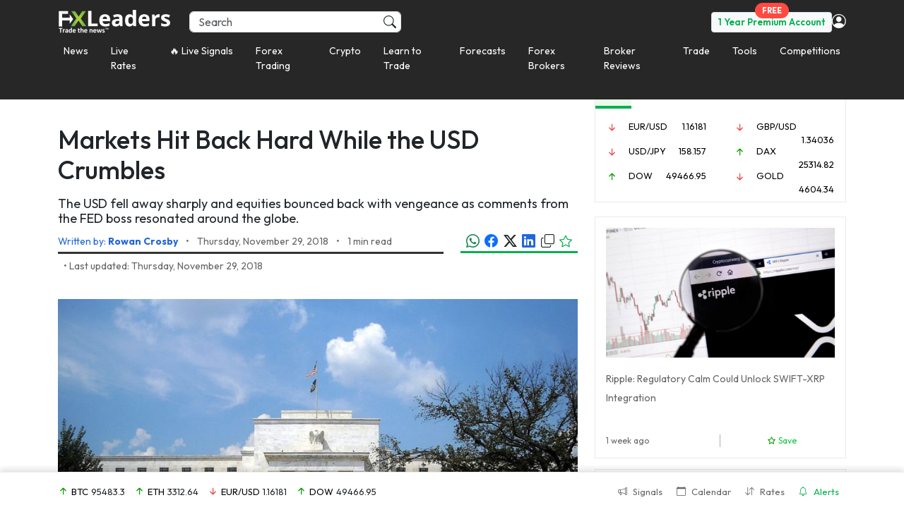

--- FILE ---
content_type: application/javascript
request_url: https://d1nsb2kebuy3pr.cloudfront.net/wp-content/themes/fxmlnew/assets/js/app/controllers/controller.fxl.js?x91181&ver=8ae713cfceb72ec64eedb633d87380b6
body_size: 1331
content:
angular.module('FXMLApp.controllers')
.controller('FXLMainCtrl', function ($scope, $filter, $timeout, $interval, $rootScope, FXMLAPIService) {

	$scope.fxl = {
		watchlist: {
			list: null
		},
		currencies: {
			list: null,
			convertor: {
				from: {
					currency: 'EUR',
					amount: 1
				},
				to: {
					currency: 'USD',
					amount: 1
				},
				rate: 1,
				logo: '<div><i class="fa fa-spin text-grey-2 fa-refresh"></i></div>',
				loader: true
			}
		}
	};
	
	$scope.initialize = function(raw, type){
		if(type == 'watchlist') {
			$scope.fxl.watchlist.list = angular.fromJson(raw);

			$timeout(function(){
				$scope.$watch(
						function(scope) { 
							return scope.fxl.watchlist.list;
						},
						function(newValue, oldValue) {
							$rootScope.$broadcast('fxl.watchlist.updated');
						},
						true
				);                      
			}, 0);	
		}
		else if(type == 'currencies') {
			$scope.fxl.currencies.list = angular.fromJson(jQuery('#fxl-currencies').val());
		}
	};
	
	$scope.fxl.currencies.convertor.init = function() {

		if(typeof __Global !== 'undefined' && __Global.convertor) {
			$scope.fxl.currencies.convertor.from.currency = __Global.convertor.from.currency;
			$scope.fxl.currencies.convertor.to.currency = __Global.convertor.to.currency;
		}

		$scope.fxl.currencies.convertor.convert();
		$interval($scope.fxl.currencies.convertor.convert, 5000);
	};
	
	$scope.fxl.currencies.convertor.calculate = function($event) {
		//$scope.fxl.currencies.convertor.rate = ($scope.fxl.currencies.convertor.rate).substr(0,9);
		$scope.fxl.currencies.convertor.to.amount = $scope.fxl.currencies.convertor.from.amount * $scope.fxl.currencies.convertor.rate;
	};
	
	$scope.fxl.currencies.convertor.convert = function() {
		let pair = $scope.fxl.currencies.convertor.from.currency + '-' + $scope.fxl.currencies.convertor.to.currency; 
		FXMLAPIService.apiAjaxRqPair({pair: pair.toLowerCase()})
                .then(
                        function (response) {
                            var signalData = response.data;
							if(signalData.LiveSignals.length > 0){
								$scope.fxl.currencies.convertor.rate = signalData.LiveSignals[0].rate;
							}
							else {
								$scope.fxl.currencies.convertor.rate = signalData.Current.rate;
							}
                          	
							$scope.fxl.currencies.convertor.to.amount = $scope.fxl.currencies.convertor.from.amount * $scope.fxl.currencies.convertor.rate;
							$scope.fxl.currencies.convertor.loader = false;
							
                        },
                        function (response) {
							console.log(404);
                        }
                );
	};
	
	$scope.fxl.currencies.convertor.swap = function() {
		let base = $scope.fxl.currencies.convertor.from.currency;
		let to = $scope.fxl.currencies.convertor.to.currency;
		
		$scope.fxl.currencies.convertor.from.currency = to;
		$scope.fxl.currencies.convertor.to.currency = base;
		
		
		jQuery('.selectpicker.from-currency').val($scope.fxl.currencies.convertor.from.currency);
		jQuery('.selectpicker.to-currency').val($scope.fxl.currencies.convertor.to.currency);
		jQuery('.fxl-convertor .selectpicker').selectpicker('refresh');
		$scope.fxl.currencies.convertor.loader = true;
		/*
		let slug = ($scope.fxl.currencies.convertor.from.currency + '-' + $scope.fxl.currencies.convertor.to.currency).toLowerCase();

		jQuery.ajax({
			type: 'get',
			dataType: 'html',
			url: '/wp-admin/admin-ajax.php',
			data: {
				action: 'fxl_ajx_pair_logo',
				pair: slug
			},
			success: function (response) {
				$scope.fxl.currencies.convertor.logo = response;
				$scope.$apply();
			}
		});
		*/
	}
	
	
	$scope.fxl.watchlist.find = function(signal, cluster) {
		
		if($scope.fxl.watchlist.list && $scope.fxl.watchlist.list.signals) {
			if(signal)
				return $filter('filter')($scope.fxl.watchlist.list.signals[cluster], { nsslug: signal.nsslug } )[0];
			else
				return false;
		}
		else {
			return false;
		}
	};
	
	$scope.fxl.watchlist.add = function(signal, cluster) {
		$scope.fxl.watchlist.list.signals[cluster].unshift(signal);
	};
	
	$scope.fxl.watchlist.remove = function(signal, cluster) {
		$scope.fxl.watchlist.list.signals[cluster] = $filter('filter')($scope.fxl.watchlist.list.signals[cluster], {nsslug: '!'+signal.nsslug}, true);
	};
	
	$scope.fxl.watchlist.isEmpty = function(type, cluster) {
		return !($scope.fxl.watchlist.list && $scope.fxl.watchlist.list[type] && $scope.fxl.watchlist.list[type][cluster] && $scope.fxl.watchlist.list[type][cluster].length != 0);
	};
	
	$scope.fxl.watchlist.cta = function(signal, $event, cluster) {

		$event.stopPropagation();

		var object = $scope.fxl.watchlist.find(signal, cluster);
		
		if(object) {
			$scope.fxl.watchlist.remove(object, cluster);
		}
		else {
			$scope.fxl.watchlist.add({slug: signal.slug, nsslug: signal.nsslug}, cluster);
		}
		
		if($event) {
			var $caller = jQuery($event.currentTarget);
				$caller.addClass('fa-refresh fa-spin');
				$caller.removeClass('text-red');
		}
		
		var data = {
				action: 'fxl_ajx_signal_cta',
				execute: cluster,
				signal: { 
					value: signal.nsslug,
					slug: signal.slug
				}
		};
		
		return jQuery.ajax({
			type: "post",
			dataType: "json",
			url: ajaxurl,
			data: data,
			success: function (response) {
				if($event){
					$caller.removeClass('fa-refresh fa-spin');
				}
				
				if(response.success) {
					
				} 
				else {
					$caller.removeClass('fa-refresh fa-spin');
					$caller.addClass('text-red');
			
					if(object) {
						$scope.fxl.watchlist.add({slug: signal.slug, nsslug: signal.nsslug, ordinality: 0}, cluster);
					}
					else {
						$scope.fxl.watchlist.remove(object, cluster);
					}
				}
			}
		});
		
	};

});

--- FILE ---
content_type: application/javascript
request_url: https://d1nsb2kebuy3pr.cloudfront.net/wp-content/themes/fxmlnew/assets/js/fxl-global.js?x91181&ver=1.0.4
body_size: 11871
content:
//jQuery JSON Parser
! function (a) { 
	"function" == typeof define && define.amd ? define(["jquery"], a) : a("object" == typeof exports ? require("jquery") : jQuery)
}(function ($) {
	"use strict";
	var escape = /["\\\x00-\x1f\x7f-\x9f]/g,
			meta = {
				"\b": "\\b",
				"\t": "\\t",
				"\n": "\\n",
				"\f": "\\f",
				"\r": "\\r",
				'"': '\\"',
				"\\": "\\\\"
			},
			hasOwn = Object.prototype.hasOwnProperty;
	$.toJSON = "object" == typeof JSON && JSON.stringify ? JSON.stringify : function (a) {
		if (null === a)
			return "null";
		var b, c, d, e, f = $.type(a);
		if ("undefined" !== f) {
			if ("number" === f || "boolean" === f)
				return String(a);
			if ("string" === f)
				return $.quoteString(a);
			if ("function" == typeof a.toJSON)
				return $.toJSON(a.toJSON());
			if ("date" === f) {
				var g = a.getUTCMonth() + 1,
						h = a.getUTCDate(),
						i = a.getUTCFullYear(),
						j = a.getUTCHours(),
						k = a.getUTCMinutes(),
						l = a.getUTCSeconds(),
						m = a.getUTCMilliseconds();
				return g < 10 && (g = "0" + g), h < 10 && (h = "0" + h), j < 10 && (j = "0" + j), k < 10 && (k = "0" + k), l < 10 && (l = "0" + l), m < 100 && (m = "0" + m), m < 10 && (m = "0" + m), '"' + i + "-" + g + "-" + h + "T" + j + ":" + k + ":" + l + "." + m + 'Z"'
			}
			if (b = [], $.isArray(a)) {
				for (c = 0; c < a.length; c++)
					b.push($.toJSON(a[c]) || "null");
				return "[" + b.join(",") + "]"
			}
			if ("object" == typeof a) {
				for (c in a)
					if (hasOwn.call(a, c)) {
						if (f = typeof c, "number" === f)
							d = '"' + c + '"';
						else {
							if ("string" !== f)
								continue;
							d = $.quoteString(c)
						}
						f = typeof a[c], "function" !== f && "undefined" !== f && (e = $.toJSON(a[c]), b.push(d + ":" + e))
					}
				return "{" + b.join(",") + "}"
			}
		}
	}, 
	$.evalJSON = "object" == typeof JSON && JSON.parse ? JSON.parse : function (str) {
		return eval("(" + str + ")")
	}, 
	$.secureEvalJSON = "object" == typeof JSON && JSON.parse ? JSON.parse : function (str) {
		var filtered = str.replace(/\\["\\\/bfnrtu]/g, "@").replace(/"[^"\\\n\r]*"|true|false|null|-?\d+(?:\.\d*)?(?:[eE][+\-]?\d+)?/g, "]").replace(/(?:^|:|,)(?:\s*\[)+/g, "");
		if (/^[\],:{}\s]*$/.test(filtered))
			return eval("(" + str + ")");
		throw new SyntaxError("Error parsing JSON, source is not valid.")
	}, $.quoteString = function (a) {
		return a.match(escape) ? '"' + a.replace(escape, function (a) {
			var b = meta[a];
			return "string" == typeof b ? b : (b = a.charCodeAt(), "\\u00" + Math.floor(b / 16).toString(16) + (b % 16).toString(16))
		}) + '"' : '"' + a + '"'
	}
});
//jQuery.noConflict();

var __ITI = null;
var __LL_INSTANCE = null;

(function( $ ) {
    'use strict';
	
	jQuery( document ).ready(function( $ ) {

		jQuery('[data-toggle="tooltip"]').tooltip();

		if(LazyLoad) {
			__LL_INSTANCE = new LazyLoad({
				elements_selector: ".lazy"
			});
		}
		else {
			$.each(jQuery('.lazy'), function( index, value ){
				let $el = jQuery(value);
					$el.attr('src', $el.data('src'));
			});
		}
		
    
		jQuery('#fxl-nav-rc-all').click(function() {
            jQuery('#fxl-nav-rc-all-cntr').slideToggle();

        });
		
		
		var is_user_loggedin = jQuery('#fxl-user-logged').val();
		
		/*
		jQuery(this).on('fxl-registration-success', function( event ) {
			var $redirect = jQuery('#fxl-redirect-registration');
			var redirect = $redirect.length && $redirect.val() != '' ? $redirect.val() : '/live-rates/?t=Watchlist';
			
			window.location = redirect;
		});
		*/
		
		/*
		if( is_user_loggedin == 0 ) {
			$.ajax({
                url: '/wp-admin/admin-ajax.php',
                data: {
                    action: 'fxl_ajx_sidebar_broker'
                },
                type: 'GET',
                dataType: 'html',
                success: function (data) {
                    jQuery('#fxl-sidebar-broker').html(data);
                }
            });
		}
		*/
		
        jQuery('.fxml-top-main-nav').on('click', '.nav-sub-item', function(event) {
            event.preventDefault();
            event.stopPropagation();
			
			var $target = jQuery(event.target);
			
			if(event.target.nodeName == 'IMG'){
				var $parent = $target.parent();
				
				if($parent[0].tagName == 'A')
					$target = $parent;
			}
			
			
			if($target[0].tagName == 'A'){
                window.location = $target.attr('href');
            }
            
        });

		
		// var input = document.querySelector('#fxl-reg-phone');
		
		// if(input){
		// 	__ITI = window.intlTelInput(input, {
		// 		allowDropdown: true,
		// 		customContainer: '',
		// 		formatOnDisplay: true,
		// 		initialCountry: "auto",
		// 		geoIpLookup: function (success, failure) {
					
		// 			success(__GEODATA.iso_a2);
					
		// 		},
		// 		hiddenInput: "full_number",
		// 		hiddenInput: (telInputName) => ({
		// 		    phone: "phone_full",
		// 		    country: "country_code"
		// 		  }),
		// 		nationalMode: true,
		// 		placeholderNumberType: "MOBILE",
		// 		separateDialCode: true,
		// 		utilsScript: "/wp-content/themes/fxmlnew/assets/plugins/intl-tel-input-25.3.0/js/utils.js",
		// 	});
		// 	if (__ITI && __ITI.promise) { 
		// 		__ITI.promise.then(function() {
		// 			let $phone = jQuery(input);
		// 				$phone.on("countrychange", function (e, countryData) {
		// 					if($phone.length == 1){
		// 						var mask_format = $phone.attr('placeholder').replace(/\d/g, '9');
		// 							$phone.mask(mask_format);
		// 							$phone.blur(); 
		// 					}

		// 				});
		// 				$phone.trigger('countrychange');
		// 		}); 
		// 	}
		// }

		/*---POP Up MODAL --------------*/
		jQuery('.fxml-popup-link').click(function(e) {		
			jQuery('#fxl-popup-modal').show();
		});

		/*--- REGISTER  ----------------*/
        /*------------------------------*/

        jQuery('.fxml-pw-toggle').click(function(){
            var $caller = jQuery(this);
				
            var $ps = $caller.closest('form').find('input[name="password"]');
            if( $ps.prop('type') == 'password' ){
                $ps.prop('type', 'text');
				$caller.attr('src', '/wp-content/themes/fxmlnew/assets/images/eye-show.svg');
            }
            else if( $ps.prop('type') == 'text' ){
                $ps.prop('type', 'password');
				$caller.attr('src', '/wp-content/themes/fxmlnew/assets/images/eye-hidden.svg');
            }
        });

		//in use on registration page mobile & registration page desktop
		// jQuery('.fxl-registration-form-page').on('submit', function() {

			
		// 	var $self = jQuery(this);
		// 	var req1 = $self.find('input.fxml-text-input').filter(function () {
		// 		var $input = jQuery(this);

		// 		var is_empty = $.trim($input.val()).length == 0;
		// 		var $span = $input.closest('.fxml-inner-addon').find('.fxml-frame-span-register');
		// 		var $field = $input.closest('.fxml-inner-addon').find('.fxml-frame-input-register');

		// 		if (is_empty) {
		// 			$span.removeClass('hidden');
		// 			$field.addClass('border-red-1px');
		// 		} else {
		// 			$field.removeClass('border-red-1px');
		// 			$span.addClass('hidden');
		// 		}

		// 		return is_empty;

		// 	}).length == 0;

		// 	var req2 = $self.find('input[name="email"]').filter(function () {
		// 		var $input = jQuery(this);

		// 		var value = $input.val();
		// 		var is_empty = $.trim(value).length == 0;
		// 		var $span = $input.closest('.fxml-inner-addon').find('.fxml-frame-span-register');
		// 		var $field = $input.closest('.fxml-inner-addon').find('.fxml-frame-input-register');

		// 		if (is_empty || !validate_email(value)) {
		// 			$span.removeClass('hidden');
		// 			$field.addClass('border-red-1px');
		// 			is_empty = true;
		// 		} else {
		// 			$field.removeClass('border-red-1px');
		// 			$span.addClass('hidden');
		// 		}

		// 		return is_empty;

		// 	}).length == 0;

		// 	var req3 =  $self.find('input[name="password"]').filter(function () {
		// 		var $input = jQuery(this);

		// 		var is_empty = $.trim($input.val()).length == 0;
		// 		var $span = $input.closest('.fxml-inner-addon').find('.fxml-frame-span-register');
		// 		var $field = $input.closest('.fxml-inner-addon').find('.fxml-frame-input-register');

		// 		if (is_empty) {
		// 			$span.removeClass('hidden');
		// 			$field.addClass('border-red-1px');
		// 		} else {
		// 			$span.addClass('hidden');
		// 			$field.removeClass('border-red-1px');
		// 		}

		// 		return is_empty;
		// 	}).length == 0;

		// 	var $tos = $self.find('input[type="checkbox"]');
		// 	var req4 = $tos.is(':checked');
		// 	if (req4) {
		// 		var $i = $tos.parent().find('img.warning');
		// 		$i.addClass('hidden');
		// 	} else {
		// 		var $i = $tos.parent().find('img.warning');
		// 		$i.removeClass('hidden');
		// 	}

		// 	var req5 = false;
		// 	//var pn = __ITI.getNumber();
		// 	console.log($self.find('input[name="full_phone"]').val());
		// 	return;
		// 	if (pn) {
		// 		req5 = true;
		// 	}

		// 	var req6 = false;
		// 	var $country = $self.find('input[name="country"]');
		// 	var country = $country.val();

		// 	var $span = $self.find('input[name="country"]').closest('.fxml-inner-addon').find('.fxml-frame-span-register');
		// 	var $field = $self.find('input[name="country"]').closest('.fxml-inner-addon').find('.fxml-frame-input-register');
		// 	if (country) {
		// 		req6 = true;	
		// 		$span.addClass('hidden');
		// 		$field.removeClass('border-red-1px');
		// 	} else {
		// 		$span.removeClass('hidden');
		// 		$field.addClass('border-red-1px');
		// 	}

		// 	if (req1 && req2 && req3 && req4 && req5 && req6) {
		// 		var unindexed_array = $self.serializeArray();
		// 		var indexed_array = {};

		// 		jQuery.map(unindexed_array, function(n, i){
		// 			indexed_array[n['name']] = n['value'];
		// 		});
				
		// 		var data = {
		// 			action: 'fxl_ajx_user_register',
		// 			form: indexed_array,
		// 			meta: {
		// 				phone_country_data: __ITI.selectedCountryData
		// 			}
		// 		};

		// 		var $submit_btn = $self.find('input[type="submit"]');
		// 		var $loader = $self.find('.fxl-loader');

		// 		$submit_btn.prop('disabled', 'disabled');
		// 		$submit_btn.addClass('cursor-not-allowed');

		// 		$loader.show();
				
		// 		jQuery.ajax({
		// 			type: 'post',
		// 			dataType: 'json',
		// 			url: ajaxurl,
		// 			data: data,
		// 			success: function (response) {
		// 				$loader.hide();

		// 				$submit_btn.prop('disabled', '');
		// 				$submit_btn.removeClass('cursor-not-allowed');
					
		// 				if (response.success) {
		// 					jQuery( document ).trigger( 'fxl-registration-success' );
		// 				} else {
		// 					var error = response.data;
		// 					alert('ERROR ('+ error.data.code +'): ' + error.data.msg);
		// 				}
		// 			}
		// 		});  
		// 		return false;
		// 	}
		// 	return false;
		// });	     
       
        /*--- LOGIN     ----------------*/
        /*------------------------------*/
		
		jQuery('.fxml-pw-toggle').click(function(){
            var $caller = jQuery(this);
				
            var $ps = $caller.closest('form').find('input[name="pwd"]');
            if( $ps.prop('type') == 'password' ){
                $ps.prop('type', 'text');
				$caller.attr('src', '/wp-content/themes/fxmlnew/assets/images/eye-show.svg');
            }
            else if( $ps.prop('type') == 'text' ){
                $ps.prop('type', 'password');
				$caller.attr('src', '/wp-content/themes/fxmlnew/assets/images/eye-hidden.svg');
            }
        });
    });
})( jQuery );


function showOverlay() {
	jQuery('#fxl-overlay').removeClass('hidden');
};

function hideOverlay() {
	jQuery('#fxl-overlay').addClass('hidden');
};

function showUnderlay() {
	jQuery('#fxl-underlay').removeClass('hidden');
};

function hideUnderlay() {
	jQuery('#fxl-underlay').addClass('hidden');
};

function hideLogin() {
	hideUnderlay();
	jQuery('#fxl-login').addClass('hidden');
};

function showLogin() {
	showUnderlay();
	jQuery('#fxl-login').removeClass('hidden');
};

function hideRegister() {
	hideOverlay();
	jQuery('#fxl-register-modal').hide();
};

function processLogin(caller, event) {
	var $caller = jQuery(caller);
	var $form = $caller.closest('form');
	
	var $error = jQuery('#fxl-login-msg');
		$error.hide();
	
	var $loader = $caller.find('.fxl-loader');
		$loader.show();
		
	var $username = $form.find('input[name="log"]');
	var $password = $form.find('input[name="pwd"]');

	if ($username.val().replace(/\s/g, '') === '') {
		$username.parent().find('.fxml-frame-span-login').removeClass('hidden');
		$username.addClass('border-red-1px');
		$loader.hide();
		event.preventDefault();
		return false;
	} else {
		$username.removeClass('border-red-1px');
		$username.parent().find('.fxml-frame-span-login').addClass('hidden');
	}

	if ($password.val().replace(/\s/g, '') === '') {
		$password.parent().find('.fxml-frame-span-login').removeClass('hidden');
		$password.addClass('border-red-1px')
		$loader.hide();
		event.preventDefault();
		return false;
	} else {
		$password.removeClass('border-red-1px')
		$password.parent().find('.fxml-frame-span-login').addClass('hidden');
	}
	
	var data = $form.serializeArray();
		/* Because serializeArray() ignores unset checkboxes and radio buttons: */
		data = data.concat(
			$form.find('input[type=checkbox]:not(:checked)').map(
				function() {
					return {"name": this.name, "value": this.value}
				}
			).get()
		);

		data = data.reduce(function(obj, item) {
			obj[item.name] = item.value;
			return obj;
		}, {}); 
		
		data['action'] = 'fxl_ajx_login';
		
	jQuery.ajax({
		type: 'post',
		url: ajaxurl,
		dataType:'json',
		data:data,
		success: function(response) {
			$loader.hide();
			
			if (response.success) {
				var $redirect = jQuery('#fxl-login-registration');
				if($redirect.length) {
					if($redirect.val() != '') {
						window.location = $redirect.val();
					} else {
						window.location.href = window.location.href + '?t=' + new Date().getTime();
					}
				} else {
					window.location.href = window.location.href + '?t=' + new Date().getTime();
				}
			} else {
				$error.html(response.data.data.msg);
				$error.css({'display': 'block'});
			}
		},
		error: function(response) {  
			$loader.hide();
		}
	}); 
	return false;
};

/*--- PW RESET  ----------------*/
/*------------------------------*/
function processPWReset(caller, event) {
	var $self = jQuery(caller);

	//$self.find('.fxml-error').hide();

	var req1 = $self.find('input.fxml-email-input').filter(function () {
		var $input = jQuery(this);

		var value = $input.val();
		var is_empty = jQuery.trim(value).length == 0;
		var $i = $input.parent().find('.fxml-frame-span-pw-reset');
		

		if (is_empty || !validate_email(value)) {
			$i.removeClass('hidden');
			$input.addClass('border-red-1px');
			is_empty = true;
		} else{
			$i.addClass('hidden');
			$input.removeClass('border-red-1px');
		}

		return is_empty;

	}).length == 0;

	if( req1 ){
		var unindexed_array = $self.serializeArray();
		var indexed_array = {};

		jQuery.map(unindexed_array, function(n, i){
			indexed_array[n['name']] = n['value'];
		});

		var data = {
			action: 'fxl_ajx_user_pw_reset',
			form: indexed_array
		};

		var $submit_btn = $self.find('input[type="submit"]');
		var $loader = $self.find('.fxl-loader');

		$submit_btn.prop('disabled', 'disabled');
		$submit_btn.addClass('cursor-not-allowed');

		$loader.show();
		
		jQuery.ajax({
			type: 'post',
			dataType: 'json',
			url: ajaxurl,
			data: data,
			success: function (response) {
				$loader.hide();

				$submit_btn.prop('disabled', '');
				$submit_btn.removeClass('cursor-not-allowed');

				if (response.success) {
					$self.find('.fxml-success').removeClass('hidden');
				} else {
					if (response.data.data.code == 5102) {
						$self.find('.fxml-error').removeClass('hidden');
					}
				}
			}
		});  

		return false;
	}
	return false;
};


function validate_email(email) {
    var re = /^(([^<>()\[\]\\.,;:\s@"]+(\.[^<>()\[\]\\.,;:\s@"]+)*)|(".+"))@((\[[0-9]{1,3}\.[0-9]{1,3}\.[0-9]{1,3}\.[0-9]{1,3}])|(([a-zA-Z\-0-9]+\.)+[a-zA-Z]{2,}))$/;
    return re.test(email);
};


function update_signals_watchlist(type, pair) {
	var $watchlist = jQuery('#fxl-watchlist');
	var watchlist = jQuery.parseJSON($watchlist.val());
	
	var found_index = -1;
	
	jQuery.each(watchlist.signals[type], function(index, object){
		if(object.nsslug == pair.nsslug)
			found_index = index;
	});
	
	if(found_index === -1) {
		watchlist.signals[type].push(pair);
	}
	else {
		watchlist.signals[type].splice(found_index, 1);
	}
	
	$watchlist.val(jQuery.toJSON(watchlist));
};


function cta(caller, execute){


    caller = jQuery(caller);
    
	if(caller.hasClass('fa-spin'))
        return;
    
    var type = caller.data('type');
    var value = caller.data('value');
    var slug = caller.data('slug');


	
	var is_active = false;
	
	if(execute == 'favorites'){
		is_active = caller.hasClass('fa-star');
		caller.removeClass('fa-star fa-star-o');
	}
	else if (execute == 'alert'){
		is_active = caller.hasClass('fa-bell');
		caller.removeClass('fa-bell fa-bell-o');
	}

	caller.addClass('fa-refresh fa-spin');
	
	var $cluster = null;
	
    switch(type){
        case 'signal':
            var data = {
                    action: 'fxl_ajx_signal_cta',
                    execute: execute,
                    signal: { 
                        value: value,
						slug: slug
                    }
            };
			
			var action = execute == 'favorite' ? 'favorites' : 'alerts';
            
			//update_signals_watchlist(action, {nsslug: value, slug: slug });
			
            break;
			
		case 'calendar':
			var ids = value.split(':');
				
			if(execute == 'favorite'){
				$cluster = jQuery('.fa-star-'+ids[0]);
				//$cluster.removeClass('fa-star fa-star-o');
			}
			else if (execute == 'alert'){
				$cluster = jQuery('.fa-bell-'+ids[0]);
				//$cluster.removeClass('fa-bell fa-bell-o');
			}
			
            var data = {
                    action: 'fxl_ajx_calendar_cta',
                    execute: execute,
                    event: {
						id: ids[0], 
                        item: {
							id: ids[1]
						}
                    }
            };
            
            break;
    }
	
	return jQuery.ajax({
		type: "post",
		dataType: "json",
		url: ajaxurl,
		data: data,
		success: function (response) {
			caller.removeClass('fa-refresh fa-spin');
			if(response.success) {
				if(execute == 'favorites'){
					if(is_active){
						caller.addClass('fa-star-o');
						if(type == 'calendar'){
							$cluster.removeClass('fa-star');
							$cluster.addClass('fa-star-o');
							
							FXLW.WidgetEC.update();
						}
					}
					else {
						caller.addClass('fa-star');
						if(type == 'calendar'){
							$cluster.removeClass('fa-star-o');
							$cluster.addClass('fa-star');
							
							FXLW.WidgetEC.update();
						}
					}
				}
				else if (execute == 'alert'){
					if(is_active){
						caller.addClass('fa-bell-o');
						if(type == 'calendar'){
							$cluster.removeClass('fa-bell');
							$cluster.addClass('fa-bell-o');
						}
					}
					else {
						caller.addClass('fa-bell');
						if(type == 'calendar'){
							$cluster.removeClass('fa-bell-o');
							$cluster.addClass('fa-bell');
						}
					}
				}
			} 
			else {

			}
		}
	});
};

function processSlug(str, type) {
	if(type == 'slug') {
		var slug = str.replace('/','-').toLowerCase();
			slug = slug.replace('&','');
		
		return slug;
	}
	else if(type == 'nsslug') {
		var slug = str.replace(/[^0-9a-z]/gi, '').toLowerCase();
		
		return slug;
	}
};

function loadFeed(caller, limit){
	
	limit = limit ? limit : 20;
		
    var ts_current = jQuery('#fxl-tf-timestamp').val();
	
	var pair = jQuery('#fxl-pair').val();
	
    var $loader = jQuery(caller).find('.spinner-border');
        $loader.removeClass('d-none');

    if(ts_current){
        var data = {
                    action: 'ajx_fxl_render_trading_feed',
					filters: {
						pair: pair
					},
                    ts: ts_current,
                    l: limit
                };

        jQuery.ajax({
                    type: 'get',
                    dataType: 'html',
                    url: '/wp-admin/admin-ajax.php',
                    data: data,
                    success: function (response) {
                        
                        $loader.addClass('d-none');                        
                        
                        jQuery('#fxl-tf-cntr .fxml-timeline-cntr').last().append('<div class="spacer-5"></div>');
                        jQuery('#fxl-tf-cntr').append(response);

                        var ts_oldest = parseInt(jQuery('#fxl-tf-cntr #fxl-tf-segment-'+ts_current).val());

                        if(!ts_oldest || ts_oldest < 0){
                            jQuery('#fxl-tf-more').addClass('hidden');                       
                        }

                        jQuery('#fxl-tf-timestamp').val(ts_oldest);
						
						if(__LL_INSTANCE){
							__LL_INSTANCE.update();
						}
						popover();
                    }
                });
    }
};


function ei_live_countdown() {
	var interval = 1;
		
	jQuery('.fxl-countdown').each(function(i, obj) {
		var parts = jQuery(obj).val().split(':');
		var duration = moment.duration({
							minutes: parts[1],
							seconds: parts[2]
						});

		if(parts[3] == 'upcoming'){
			
			var $t0 = jQuery('#fxl-' + parts[0] + '-0');
			var $t1 = jQuery('#fxl-' + parts[0] + '-1');
			var $t2 = jQuery('#fxl-' + parts[0] + '-2');
			
			var timer = setInterval(function () {
				duration = moment.duration(duration.asSeconds() - interval, 'seconds');
				var min = duration.minutes();
				var sec = duration.seconds();
				sec -= 1;
				if (min < 0)
					return clearInterval(timer);
				/*
				if (min < 10 && min.length != 2)
					min = '0' + min;
				*/
				if (sec < 0 && min != 0) {
					min -= 1;
					sec = 59;
				} else if (sec < 10 && length.sec != 2)
					sec = '0' + sec;

				$t1.text(min);
				$t2.text(sec);

				if (min == 0 && sec == 0){
					clearInterval(timer);
					$t0.html('<div class="font-11 text-grey-3" ><div class="fxml-ce-live"><span class="blink">NOW</span></div></div>');
				}

			}, 1000);
		}

	});
};

   
// function ppvr_lgin (caller, event){
//     jQuery(caller).closest('.popover').popover('hide');
//     jQuery('.fxml-login-trigger').first().click();
			
//     event.stopPropagation();
//     event.preventDefault();
// };

// function ppvr_reg(caller, event) {
//     jQuery(caller).closest('.popover').popover('hide');
    
// 	showOverlay();
// 	jQuery('#fxl-register-modal').show();
    
//     event.stopPropagation();
//     event.preventDefault();
// };


// function popover(parent, placement, event) {

// 	placement = placement ? placement : 'left';
// 	parent = parent ? parent + ' ' : '';
	
// 	var $popovers = jQuery(parent + '[data-bs-toggle="popover"]');

// 	$popovers.each(function(index, object){
// 		object = jQuery(object);
// 		var inplacement = object.data('placement');
		
// 			placement = inplacement ? inplacement : placement;
	
// 		object.popover({
// 			animation: false,
// 			placement: placement,
// 			container: 'body',
// 			//trigger: 'manual',
// 			html: true
// 		}).on('shown.bs.popover', function () {

// 		});
// 	});
	
	
// 	jQuery('body').on('click', function (e) {
// 		jQuery('[data-bs-toggle="popover"]').each(function () {
// 			var _self = jQuery(this);
// 			//the 'is' for buttons that trigger popups
// 			//the 'has' for icons within a button that triggers a popup
// 			if (!_self.is(e.target) && _self.has(e.target).length === 0 && jQuery('.popover').has(e.target).length === 0) {

// 				_self.popover('hide');

// 				if(_self.data('bs.popover'))
// 					_self.data('bs.popover').inState.click = false; //Hack Fix to prevent manual closing fromr requiring 2 clicks to re-open
// 			}
// 		});
// 	});
	
// 	parent = null;
// 	placement = null;
// };

function tfPreview(id, type, caller) {
	
	var $caller = jQuery(caller);
		$caller.toggleClass('fa-angle-up fa-angle-down');
	
	switch(type) {
		case 'post':
			var state = $caller.data('state');
			var loaded = $caller.data('loaded');
			var $target = jQuery('#fxl-post-preview-'+id);
			var $full_link = jQuery('#fxl-post-full-'+id);
			
									
			if(loaded == false) {
				var bar = new ProgressBar.Line('#fxl-post-progress-' + id, {
								strokeWidth: 4,
								easing: 'easeInOut',
								duration: 1200,
								color: '#0093d9',
								trailColor: '#003399',
								trailWidth: 1,
								//svgStyle: {width: '100%', height: '100%'}
						});
					
					bar.animate(.85); // 
				
				jQuery.ajax({
					//url: apiurl,
					url: '/wp-json/fxl/v1/route/posts/',
					data: {
						include: id,
						noshortcodes: true
					},
					type: 'GET',
					dataType: 'json',
					success: function (data) {
						
						bar.set(1);
						bar.destroy();
						var post = data[0];
						
						var content = post.content.rendered;
							content = content.replace(/\n/g, "<br />");
							//content = content.replace('https://www.fxleaders.com/wp-content/uploads/', "https://fxlmwpmedia.s3.amazonaws.com/wp-content/uploads/");

						var parts = content.split("<!--more-->");
						
							$target.html(parts[0]);
							$target.show();
							
							$full_link.show();
					}
				});

				$caller.data('state', 'open');
				$caller.data('loaded', true);

			}
			else{
				$target.toggle();
				$full_link.toggle();
			}
			
			break;
	}
	
	
};


function rlw_update_listener() {
	jQuery(document).on('favorites-updated-single', function(event, favorites, post_id, site_id, status){
		if (typeof Fxl_Widget_Posts !== 'undefined') {
			Fxl_Widget_Posts.refresh().then(function(response){ 
				if(response.success) {
					jQuery('.fxl-widget-posts-class').html(response.html);
				}
			}); 
		}
	});
};

/* TablePress Pros and Cons */
jQuery(window).on('load', function() {
    jQuery('.tablepress').each(function() {
        var firstHeader = jQuery(this).find('tbody tr.row-1 td.column-1').text().trim();
        if (firstHeader.toLowerCase().includes('pros')) {
            jQuery(this).addClass('pros-table');
        }
    });
});
/* END TablePress Pros and Cons */

var __TVS = {
	mappings: {
		'cadinr' : 'FX_IDC:CADINR',
		'audinr' : 'FX_IDC:AUDINR',
		'usdsgd' : 'FX_IDC:USDSGD',
		'gbpinr' : 'FX_IDC:GBPINR',
		'usdinr' : 'FX_IDC:USDINR',
		'eurinr' : 'FX_IDC:EURINR',
		'aedaud' : 'FX_IDC:AEDAUD',
		'eurusd' : 'FX:EURUSD',
		'audnzd' : 'FX:AUDNZD',
		'eursek' : 'FX:EURSEK',
		'eursgd' : 'FOREXCOM:EURSGD',
		'cadjpy' : 'FX:CADJPY',
		'usdchf' : 'FX:USDCHF',
		'usdcnh' : 'FX:USDCNH',
		'usdsek' : 'FX:USDSEK',
		'audchf' : 'FX:AUDCHF',
		'gbpnzd' : 'FX:GBPNZD',
		'eurcad' : 'FX:EURCAD',
		'eurusd' : 'FX:EURUSD',
		'euraud' : 'FX:EURAUD',
		'eurchf' : 'FX:EURCHF',
		'eurmxn' : 'FOREXCOM:EURMXN',
		'nzdusd' : 'FX:NZDUSD',
		'eurjpy' : 'FX:EURJPY',
		'eurgbp' : 'FX:EURGBP',
		'eurnok' : 'FX:EURNOK',
		'eurrub' : 'FOREXCOM:EURRUB',
		'usdcad' : 'FX:USDCAD',
		'gbpchf' : 'FX:GBPCHF',
		'gbpaud' : 'FX:GBPAUD',
		'usdjpy' : 'FX:USDJPY',
		'usdnok' : 'FX:USDNOK',
		'usddkk' : 'FOREXCOM:USDDKK',
		'usdpln' : 'FOREXCOM:USDPLN',
		'audcad' : 'FX:AUDCAD',
		'audusd' : 'FX:AUDUSD',
		'usdhkd' : 'FX:USDHKD',
		'usdrub' : 'FOREXCOM:USDRUB',
		'nzdchf' : 'FX:NZDCHF',
		'eurtry' : 'FX:EURTRY',
		'audjpy' : 'FX:AUDJPY',
		'usdzar' : 'FX:USDZAR',
		'usdmxn' : 'FX:USDMXN',
		'usdtry' : 'FX:USDTRY',
		'usdollar' : 'FX:USDOLLAR',
		'cadchf' : 'FX:CADCHF',
		'gbpcad' : 'FX:GBPCAD',
		'gbpusd' : 'FX:GBPUSD',
		'gbpjpy' : 'FX:GBPJPY',
		'gbppln' : 'FOREXCOM:GBPPLN',
		'tryjpy' : 'FX:TRYJPY',
		'nzdcad' : 'FX:NZDCAD',
		'nzdjpy' : 'FX:NZDJPY',
		'eurnzd' : 'FX:EURNZD',
		'sgdjpy' : 'OANDA:SGDJPY',
		'usdils' : 'FX_IDC:USDILS',
		'usdngn' : 'FX:USDNGN',
		'usdbrl' : 'FX_IDC:USDBRL',
		'eurbrl' : 'FX_IDC:EURBRL',
		'usdkrw' : 'FX_IDC:USDKRW',
		
		//INDEXES
		'us30'		: 'FOREXCOM:US30',
		'dow'		: 'CURRENCYCOM:US30',
		'ger30'		: 'FOREXCOM:GRXEUR',
		'dax'		: 'FOREXCOM:GRXEUR',
		'aus200'	: 'FOREXCOM:AUXAUD',
		'fra40'		: 'FOREXCOM:FRXEUR',
		'cac'		: 'FOREXCOM:FRXEUR',
		'jpn225'	: 'FOREXCOM:JPXJPY',
		'uk100'		: 'FOREXCOM:UKXGBP',
		'ftse'		: 'FOREXCOM:UKXGBP',
		'hkg33'		: '',
		'esp35'		: '',
		'spx500'	: 'OANDA:SPX500USD',
		'sp500'		: 'OANDA:SPX500USD',
		's&p500'	: 'OANDA:SPX500USD',
		'eustx50'	: 'ASX:ESTX',
		'dji'		: 'DJ:DJI',
		'nikkei225' : 'INDEX:NKY',
		'chainlink' : 'COINBASE:LINKUSD',
		'soybean'   : 'CBOT:ZS1!',
		'aluminum'  : 'MCX:ALUMINIUM1!',
		'corn' 		: 'CBOT:ZC1!',
		'copper' 	: 'COMEX:HG1!',
		'nas100'	: 'FOREXCOM:NAS100',
		//COMMODITTIES
		'xagusd'	: 'FOREXCOM:XAGUSD',
		'silver'	: 'FOREXCOM:XAGUSD',
		'usoil'		: 'TVC:USOIL',
		'ngs'		: 'LSE:NGAS',
		'ukoil'		: 'TVC:UKOIL',
		'xauusd'	: 'FOREXCOM:XAUUSD',
		'gold'		: 'FOREXCOM:XAUUSD',
		'palladium' : 'FX_IDC:XPDUSD',
		'platinum'	: 'FX_IDC:XPTUSD',
		'wheat'		: 'GLOBALPRIME:WHEAT',
	    'cobalt'	: 'ASX:COB',

		//CRYPTO
		'das'	 	: 'BINANCE:DASHUSD',
		'btc'	 	: 'COINBASE:BTCUSD',
		'eth'	 	: 'BINANCE:ETHUSD',
		'xrp'	 	: 'BINANCE:XRPUSD',
		'ltc'	 	: 'BINANCE:LTCUSD',
		'btcusd' 	: 'COINBASE:BTCUSD',
		'ethusd' 	: 'BINANCE:ETHUSD',
		'ltcusd' 	: 'BINANCE:LTCUSD',
		'xrpusd' 	: 'BINANCE:XRPUSD',
		'xrpbtc' 	: 'BINANCE:XRPBTC', 
		'ethbtc' 	: 'BINANCE:ETHBTC',
		'btceur' 	: 'BITSTAMP:BTCEUR',
		'etheur' 	: 'BITSTAMP:ETHEUR',
		'bitcoin'	: 'COINBASE:BTCUSD',
		'litecoin' 	: 'BINANCE:LTCUSD',
		'ethereum' 	: 'BINANCE:ETHUSD',
		'ada'		: 'KRAKEN:ADAUSD',
		'adausd'	: 'KRAKEN:ADAUSD',
		'eosusd'	: 'COINBASE:EOSUSD',
		'tezos'		: 'BINANCE:XTZUSD',
		'xtzusd'	: 'BINANCE:XTZUSD',
		'bch'		: 'BITSTAMP:BCHUSD',
		'dashusd'   : 'KRAKEN:DASHUSD',
		'bnb'		: 'BINANCE:BNBUSD',
		'neo'       : 'BITFINEX:NEOUSD',
		'dot'    	: 'KRAKEN:DOTUSD',
		'dotusd'    : 'KRAKEN:DOTUSD',
		'polkadot'  : 'KRAKEN:DOTUSD',
		'bsvusd' 	: 'BITFINEX:BSVUSD',
		'xmr' 		: 'KRAKEN:XMRUSD',
		'xmrusd' 	: 'KRAKEN:XMRUSD',
		'iotausd'   : 'BINANCE:IOTAUSD',
		'xlmusd'    : 'KRAKEN:XLMUSD',
		'uniusd'    : 'BINANCE:UNIUSD',
		'batusd'	: 'BINANCE:BATUSD',
		'linkusd'	: 'COINBASE:LINKUSD',
		'dasusd'	: 'KRAKEN:DASHUSD',
		'trxusd'    : 'KRAKEN:TRXUSD',
		'compusd'   : 'COINBASE:COMPUSD',
		'usdtusd'	: 'KRAKEN:USDTUSD',
		'runeusd'	: 'BINANCE:RUNEUSD',
		'bnbusd'	: 'BINANCE:BNBUSD',
		'mkrusd'	: 'COINBASE:MKRUSD',
		'zecusd'    : 'KRAKEN:ZECUSD',
		'dogeusd'   : 'BINANCE:DOGEUSD',
		'neousd'    : 'BITFINEX:NEOUSD',
		'txlusdt'   : 'UNISWAP:TXLUSDT',
		'ankrusd'   : 'COINBASE:ANKRUSD',
		'aaveusd'  	: 'COINBASE:AAVEUSD',
		'thetausd'  : 'BINANCE:THETAUSD',
		'xemusd'    : 'BINANCE:XEMUSD',
		'wanusd'	: 'BINANCE:WANUSD',
		'icxusd'	: 'BINANCE:ICXUSD',
		'solusd'	: 'COINBASE:SOLUSD',
		'shibusd'	: 'COINBASE:SHIBUSD',
		'maticusd'	: 'COINBASE:MATICUSD',
		'vetusd'	: 'BINANCE:VETUSD',
		'daiusd'    : 'COINBASE:DAIUSD',
		'wbtcusd'   : 'COINBASE:WBTCUSD',
		'yfiusd'    : 'COINBASE:YFIUSD',
		'hbarusd'   : 'BINANCE:HBARUSD',
		'ftmusd'    : 'BINANCE:FTMUSD',
		'timeusd'   : 'POLONIEX:TIMEUSDT',
		'lunausd'	: 'BINANCE:LUNAUSD',
		'ftmbtc'    : 'BINANCE:FTMBTC',
		'leousd'	: 'BITFINEX:LEOUSD',
		'leo'    	: 'BITFINEX:LEOUSD',

		//STOCKS
		'aaplusd'	: 'NASDAQ:AAPL',
		'gmeusd'	: 'NYSE:GME',
		'tslausd'	: 'NASDAQ:TSLA',
		'gldusd'	: 'AMEX:GLD',
		'amcusd'	: 'NYSE:AMC',
		'coinusd'	: 'NASDAQ:COIN',
		'spyusd'	: 'AMEX:SPY',
		'mstrusd'	: 'NASDAQ:MSTR',
		'bntxusd'	: 'NASDAQ:BNTX',
		'googlusd'	: 'NASDAQ:GOOGL',
		'babausd'	: 'NYSE:BABA',
		'amznusd'	: 'NASDAQ:AMZN',
		'abnbusd'	: 'NASDAQ:ABNB',
		'arkkusd'	: 'AMEX:ARKK',
		'acbusd'	: 'NASDAQ:ACB',
		'byndusd'	: 'NASDAQ:BYND',
		'biliusd'	: 'NASDAQ:BILI',
		'bbusd'		: 'NYSE:BB',
		'cronusd'	: 'NASDAQ:CRON',
		'mrnausd'	: 'NASDAQ:MRNA',
		'nflxusd'	: 'NASDAQ:NFLX',
		'niousd'	: 'NYSE:NIO',
		'nvdausd'	: 'NASDAQ:NVDA',
		'pyplusd'	: 'NASDAQ:PYPL',
		'pennusd'	: 'NASDAQ:PENN',
		'pfeusd'	: 'NYSE:PFE',
		'squsd'		: 'NYSE:SQ',
		'tsmusd'	: 'NYSE:TSM',
		'usousd'	: 'AMEX:USO',
		'zmusd'		: 'NASDAQ:ZM',
		'metausd'	: 'NASDAQ:META',
		
	}	
};

function notour() {
	
	Cookies.set('fxl_notour', 1, { expires: 1 });
	
	//jQuery('#fxl-main-wrapper').css('padding', 0);
	//jQuery('#fxl-sidebar-spacer').css('margin', 0);
	jQuery('#fxl-compensate-tour').remove();
	
	var $tour = jQuery('#fxl-tour');
		$tour.remove();
		
	jQuery(window).trigger('resize');
};

function norenew() {
	
	Cookies.set('fxl_norenew', 1, { expires: 1 });
	
	jQuery('#fxl-compensate-renew').remove();
	
	var $tour = jQuery('#fxl-renew');
		$tour.remove();
		
	jQuery(window).trigger('resize');
};


var AdManager = {
	ads: {
		hero: {
			id: 'fxl-ad-hero',
			close: function (caller) {
				//Cookies.set('fxl_notour', 1, { expires: 1 });
	
				//jQuery('#fxl-main-wrapper').css('padding', 0);
				//jQuery('#fxl-sidebar-spacer').css('margin', 0);
				
				var $hero = jQuery('#' + this.id);
					$hero.slideUp();
				
				jQuery('#fxl-compensate-ad-hero').slideUp();
	
				jQuery(window).trigger('resize');
			}
		}
	}
};

(function( $ ) {
    'use strict';

    jQuery( document ).ready(function() {
    	
    	var leftBanner = jQuery('.left-banner-full-covered-fixed');
    	var rightBanner = jQuery('.right-banner-full-covered-fixed');
    	var dimensions = getBannerWidthHeight();

    	leftBanner.width(dimensions.bannerWidth);
    	leftBanner.css('top', dimensions.headerHeight);

    	rightBanner.width(dimensions.bannerWidth);
    	rightBanner.css('top', dimensions.headerHeight);

    	jQuery(window).on('scroll', function() {
    		var dimensions = getBannerWidthHeight();
        	leftBanner.css('top', dimensions.headerHeight);
        	rightBanner.css('top', dimensions.headerHeight);
    	});

    	jQuery(window).on('resize', function() {
    		var dimensions = getBannerWidthHeight();

    		if(dimensions.bannerWidth > 60){
    			leftBanner.show();
    			rightBanner.show();
    			leftBanner.css('width', dimensions.bannerWidth);
    			rightBanner.css('width', dimensions.bannerWidth);
    		}else{
    			leftBanner.hide();
    			rightBanner.hide();
    		}
    	});

    	function getBannerWidthHeight() {
    		var header = jQuery('#fxml-header');
    		var pageWidth = jQuery(window).width();
    		var bannerWidth = ((pageWidth-1320)/2);
    		var headerHeight = header.outerHeight();

    		return {
	            bannerWidth: bannerWidth,
	            headerHeight: headerHeight
	        };
    	}

    });

})( jQuery );

jQuery( document ).ready(function() {
	
	/*
	jQuery("#btn-subscribe").on("click", function() {

        var email = jQuery('#subscribe_email').val();

        if(email == '') return;

        jQuery('#btn-subscribe').prop('disabled', true);
		jQuery('#btn-subscribe i').removeClass('d-none');

        var data = {
	        action: 'fxl_ajx_subscribe_user',
			email : email
	    };

	    jQuery.ajax({
			type: 'post',
			dataType: 'json',
			url: ajaxurl,
			data: data,
			success: function (response) {
				jQuery('#btn-subscribe').prop('disabled', false);
				jQuery('#btn-subscribe i').addClass('d-none');
				jQuery('.subscribe-email-success').fadeIn(500).delay(4000).fadeOut(500);
			},
			error: function(response) {
				jQuery('#btn-subscribe').prop('disabled', false);
				jQuery('#btn-subscribe i').addClass('d-none');
                jQuery('.subscribe-email-alert').html(response.responseJSON.data.message);
				jQuery('.subscribe-email-alert').fadeIn(500).delay(4000).fadeOut(500);
            }
		});
    });
	*/
});

//Optimization starts here.
jQuery(document).ready(function ($) {

	//Live Rates Start
	let dataPairs = jQuery('*[data-pair]').map(function() {
		return jQuery(this).attr('data-pair');
	}).get();
	
	window.liveRatesInstance = new LiveRatesData(dataPairs);
	liveRatesInstance.start();

	// Pause/resume based on tab visibility
	document.addEventListener('visibilitychange', function () {
	    if (document.hidden) {
	        liveRatesInstance.stopExecution = true;
	        clearInterval(liveRatesInstance.intervalId);
	        liveRatesInstance.intervalId = null;
	    } else {
	        if (!liveRatesInstance.intervalId) {
	            liveRatesInstance.stopExecution = false;
	            liveRatesInstance.start();
	        }
	    }
    });
	//Live Rates End

	//Bootsrap Popover start
	const popoverTriggerList = document.querySelectorAll('[data-bs-toggle="popover"]');
	const popoverList = [...popoverTriggerList].map(popoverTriggerEl => new bootstrap.Popover(popoverTriggerEl));

	// Close popover when clicking outside
    document.addEventListener("click", function (event) {
	    popoverTriggerList.forEach(popoverTriggerEl => {
	        const popover = bootstrap.Popover.getInstance(popoverTriggerEl); // Get the popover instance
	        if (popover && popoverTriggerEl !== event.target && !popoverTriggerEl.contains(event.target)) {
	            if (document.querySelector(".popover") && !document.querySelector(".popover").contains(event.target)) {
	                popover.hide(); // Hide popover if click is outside
	            }
	        }
	    });
	});
	//Bootsrap Popover end

    //Bootsrap Popover start
	const tooltipTriggerList = document.querySelectorAll('[data-bs-toggle="tooltip"]')
	const tooltipList = [...tooltipTriggerList].map(tooltipTriggerEl => new bootstrap.Tooltip(tooltipTriggerEl))
	//Bootsrap Popover end

	//Bootsrap menu start
	$(".nav-item.dropdown").hover(
        function () {
            let $menu = $(this).find(".dropdown-menu");
            let menuRect = $menu[0].getBoundingClientRect();
            let screenWidth = $(window).width();

            if (menuRect.right > screenWidth) {
                $menu.css("right", "0");
                $(this).css("position", "unset");
            } else {
                $menu.css("right", "");
                $(this).css("position", "");
            }
        },
        function () {
            let $menu = $(this).find(".dropdown-menu"); 
            $menu.css("right", "");
            $(this).css("position", "");
        }
    );
    //Bootsrap menu end

	//Newsletter subscribe
	jQuery('#btn-subscribe').on('click', function(e) {
        e.preventDefault();

        var email = jQuery('#email').val();

		if(email == '') return;

		jQuery('#btn-subscribe').prop('disabled', true);
		jQuery('#btn-subscribe i').removeClass('d-none');

		
		var data = {
	        action: 'fxl_ajx_newsletter_subscribe',
			email: email,
			list_id: 568644
	    };

        jQuery.ajax({
			type: 'POST',
			url: ajaxurl,
			data: data,
			complete: function() {
				jQuery('.btn-subscribe').prop('disabled', false);
				jQuery('.btn-subscribe i').addClass('d-none');
			},
			success: function(response) {
				if (response.success != true) {
					handleResponse(response, "red");
				} else {
					handleResponse(response, "green");
					jQuery('#email').val('');
				}
			}
		});
		
		function handleResponse(response, color) {
			let message = response.data?.message || "An unexpected error occurred.";
			jQuery('#response-message').html('<span style="color:' + color + ';">' + message + '</span>')
				.fadeIn()
				.delay(7000)
				.fadeOut(500, function() { jQuery(this).empty(); });
		}
    });

	var lang_code = jQuery('#fxl-lang').attr('value');

	//Crypto TIcker Start
	if (lang_code == 'en') {

		var $navNewTheme = jQuery('.ticker-container');
		var $window = jQuery(window);
				
		$window.on('scroll', function(e) {
			var $navNewTheme = jQuery('.ticker-container');
			if($window.scrollTop() > 70) {
				$navNewTheme.addClass('hidden');
			} else {
				$navNewTheme.removeClass('hidden');
			}
		});
	}

	function setTickerWidth() {
        let totalWidth = 0;
        
        jQuery("#tick li").each(function () {
            totalWidth += parseFloat(jQuery(this).outerWidth(true).toFixed(1));
        });

        jQuery("#tick").width(totalWidth);
    }

    setTickerWidth();

	function startTicker() {

        var ticker = jQuery('#market_performance__ticker');
        var container = ticker.parent(); // Assuming it has a parent container
        var containerWidth = container.width();
        var tickerWidth = ticker.width();

        ticker.css('margin-left', containerWidth + 'px');
        ticker.animate(
            { 'margin-left': -tickerWidth + 'px' },
            30000,
            'linear',
            function () {
                startTicker();
            }
        );
    }

    //startTicker();
	//Crypto Ticker End

    //Sticky HM

    if (typeof advanced_ads_pro === 'object') {

		advanced_ads_pro.observers.add(function(event) {
			if (event.event === 'inject_ajax_ads') {
				var bannerXM = $('.xm.widget.fxlea-widget');
				var banner2 = $('.best-forex-brokers.widget.fxlea-widget');

				if (bannerXM.length > 0) {
					var bannerXMHeight = bannerXM.outerHeight();
					banner2.css('top', 120 + bannerXMHeight + 20);
				} 
			}		
		});
	}

    

});